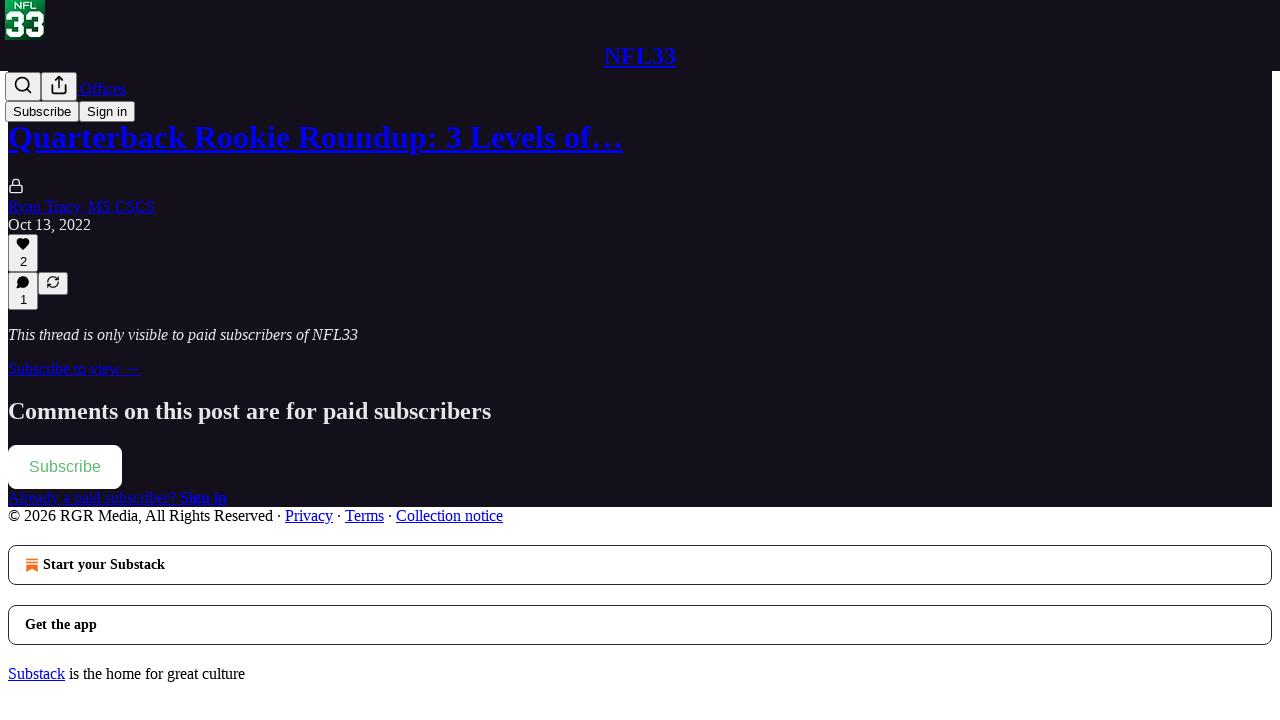

--- FILE ---
content_type: application/javascript
request_url: https://substackcdn.com/bundle/static/js/24779.a99e7f54.js
body_size: 3039
content:
"use strict";(self.webpackChunksubstack=self.webpackChunksubstack||[]).push([["24779"],{43145:function(t,e,n){n.d(e,{Dr:()=>y,T6:()=>v});var i=n(69277),r=n(70408),a=n(32641),l=n(4006),o=n(81801),c=n(32485),u=n.n(c),s=n(17402),d=n(89490),m=n(35369),p=n(33397),_=n(88206),g=n(63136),h=n(11510),f=n(76722);let y=(0,s.forwardRef)(function(t,e){var{priority:n="primary",className:c,leading:d,trailing:g,children:y,href:x,download:D,disabled:Y,onClick:F,closeMenu:C,backgroundColor:I}=t,w=(0,a._)(t,["priority","className","leading","trailing","children","href","download","disabled","onClick","closeMenu","backgroundColor"]);let N=x?"a":m.Nm,{close:U}=(0,p.K)(),S=(0,h.Iu)();return(0,l.Y)(o.W.Item,{children:(0,l.FD)(N,(0,r._)((0,i._)({},w),{className:u()(f.A.item,f.A["priority_".concat(n)],S&&f.A.mobile,Y&&f.A.disabled,c),style:(0,i._)({"--padding-x":S?"".concat(_.Ri.mobile,"px"):"".concat(_.Ri.desktop,"px"),"--padding-y":S?"".concat(_.YW.mobile,"px"):"".concat(_.YW.desktop,"px"),"--min-height":S?"".concat(_.vo.mobile,"px"):"".concat(_.vo.desktop,"px")},I?{background:I}:{}),resetCss:!0,onClick:t=>{Y||(F&&F(t),!t.defaultPrevented&&(U?U():C&&C()))},href:Y?"javascript:void(0)":x,download:D,ref:e,children:[d&&(0,l.Y)(v,{children:(0,s.cloneElement)(d,{size:_.gy})}),(0,l.Y)(b,{priority:n,children:y}),g&&(0,l.Y)(v,{children:(0,s.cloneElement)(g,{size:_.gy})})]}))})});function b(t){let{priority:e,children:n}=t;return(0,l.Y)(g.EY.B4,{color:"destructive"===e?"error":"accent"===e?"accent":e,weight:"medium",align:"left",flex:"grow",children:n})}(0,d.I4)({width:_.gy,height:_.gy});let v=(0,d.I4)({display:"flex",flex:"auto",width:24,height:24,alignItems:"center",justifyContent:"center"})},66511:function(t,e,n){n.d(e,{k6:()=>s,fN:()=>u,m_:()=>m,Sr:()=>d});var i=n(4006),r=n(38146),a=n(17402),l=n(49978),o=n(3011),c=n(53168);let u=500,s=8,d=320;function m(t){let{children:e,text:n,title:m,imageUrl:p,leading:_,trailing:g,side:h,disabled:f,delayEnter:y=u}=t,[b,v]=(0,a.useState)(!1),x=(0,o.a)()?a.Fragment:o.B;return f?(0,i.Y)(i.FK,{children:e}):(0,i.Y)(x,{children:(0,i.FD)(r.bL,{delayDuration:y,open:b,onOpenChange:v,children:[(0,i.Y)(r.l9,{asChild:!0,children:(0,i.Y)("span",{children:e})}),(0,i.Y)(r.ZL,{children:(0,i.Y)(r.UC,{side:h,sideOffset:s,collisionPadding:s,className:"content-t9D9VH",style:{maxWidth:d,zIndex:c.QW,"--offset":"".concat(s,"px")},children:(0,i.Y)(l.c,{text:n,title:m,imageUrl:p,leading:_,trailing:g})})})]})})}},49978:function(t,e,n){n.d(e,{c:()=>_});var i=n(4006),r=n(17402),a=n(23623),l=n(78649),o=n(33764),c=n(89490),u=n(76977),s=n(63136),d=n(66511),m=n(53168);let p={title:"title-V6r8cy",imageContainer:"imageContainer-UzIosZ",endcapContainer:"endcapContainer-E0pGpX"};function _(t){let{leading:e,trailing:n,text:c,title:u,imageUrl:d,children:m}=t,_=c&&!u&&!d;return(0,i.Y)(a.a,{children:(0,i.Y)(l.Q,{children:(0,i.Y)(b,{children:(0,i.FD)(g,{textOnly:!!_,children:[d&&(0,i.Y)(y,{children:(0,i.Y)(o.o,{src:d,maxWidth:296,useRetinaSizing:!0,imageIsFixedWidth:!0})}),(0,i.FD)(f,{hasTitle:!!u,children:[e&&(0,i.Y)(h,{children:e}),(0,i.FD)(v,{children:[u&&(0,i.Y)(s.EY.B4,{weight:"medium",color:"primary",className:p.title,children:u}),(0,i.Y)(s.EY.B4,{color:"primary",opacity:80,lineHeight:16,children:"string"==typeof c?c.split("\n").map((t,e)=>(0,i.FD)(r.Fragment,{children:[e>0&&(0,i.Y)("br",{}),t]},e)):c}),m]}),n&&(0,i.Y)(h,{children:n})]})]})})})})}function g(t){let{textOnly:e,children:n}=t;return(0,i.Y)(u.VP,{alignItems:"center",paddingY:e?6:12,paddingX:e?8:12,gap:8,children:n})}function h(t){let{children:e}=t;return(0,i.Y)(u.fI,{alignItems:"center",justifyContent:"center",className:p.endcapContainer,flex:"auto",gap:8,children:e})}function f(t){let{hasTitle:e,children:n}=t;return(0,i.Y)(u.fI,{alignItems:e?"start":"center",gap:8,children:n})}function y(t){let{children:e}=t;return(0,i.Y)(u.VP,{border:"detail",radius:"sm",className:p.imageContainer,overflow:"hidden",children:e})}function b(t){let{children:e}=t;return(0,i.Y)(c.az,{className:p.content,style:{maxWidth:d.Sr,zIndex:m.QW,"--offset":"".concat(d.k6,"px")},radius:"sm",shadow:"md",border:"detail",bg:"primary",children:e})}let v=(0,c.I4)({display:"flex",direction:"column",gap:2})},3011:function(t,e,n){n.d(e,{B:()=>u,a:()=>c});var i=n(4006),r=n(38146),a=n(17402),l=n(66511);let o=(0,a.createContext)(!1);function c(){return(0,a.useContext)(o)}function u(t){let{children:e}=t;return(0,i.Y)(r.Kq,{delayDuration:l.fN,skipDelayDuration:300,children:(0,i.Y)(o.Provider,{value:!0,children:e})})}},67140:function(t,e,n){n.d(e,{V:()=>o});var i=n(69843),r=n.n(i),a=n(82776);let l=["currency","currency-truncated","dollar","dollar-truncated"],o=function(t,e){let n=arguments.length>2&&void 0!==arguments[2]?arguments[2]:"USD",i=arguments.length>3?arguments[3]:void 0,o=arguments.length>4?arguments[4]:void 0,c=r()(t)||!isFinite(t)||0===t,u=l.includes(e),s=t?u&&i?t/100:t:0,d=1>Math.abs(s),m=.01>Math.abs(s);if(c)return"-";switch(e){case"number":return new Intl.NumberFormat(o,{maximumFractionDigits:2,maximumSignificantDigits:d?2:void 0}).format(s);case"percent":return new Intl.NumberFormat(o,{style:"percent",maximumFractionDigits:2,maximumSignificantDigits:m?2:void 0}).format(s);case"dollar":return new Intl.NumberFormat(o,{style:"currency",currency:"USD",minimumFractionDigits:2*!!d,maximumFractionDigits:2}).format(s);case"currency":{let e=new Intl.NumberFormat(o,{style:"currency",currency:n,minimumFractionDigits:2*!!d,maximumFractionDigits:2});return i?(0,a.centsToPriceString)(t,n):e.format(s)}case"number-truncated":return new Intl.NumberFormat(o,{notation:"compact",compactDisplay:"short",maximumSignificantDigits:d?2:3}).format(s).toUpperCase();case"dollar-truncated":return new Intl.NumberFormat(o,{style:"currency",currency:"USD",notation:"compact",compactDisplay:"short",minimumFractionDigits:d?2:void 0,maximumFractionDigits:2,maximumSignificantDigits:d?void 0:3}).format(s).toUpperCase();case"currency-truncated":return new Intl.NumberFormat(o,{style:"currency",currency:n,notation:"compact",compactDisplay:"short",minimumFractionDigits:d?2:void 0,maximumFractionDigits:2,maximumSignificantDigits:d?void 0:3}).format(s).toUpperCase();case"duration":{let e=t<0,n=e?Math.ceil(t/1e3):Math.floor(t/1e3),i=e?Math.ceil(n/3600):Math.floor(n/3600),r=e?Math.ceil(n%3600/60):Math.floor(n%3600/60),a=n%60,l=new Intl.NumberFormat(o,{style:"unit",unit:"hour",unitDisplay:"narrow"}),c=new Intl.NumberFormat(o,{style:"unit",unit:"minute",unitDisplay:"narrow"}),u=new Intl.NumberFormat(o,{style:"unit",unit:"second",unitDisplay:"narrow"});if(Math.abs(i)>0)return"".concat(l.format(i).toUpperCase(),"\n        ").concat(Math.abs(r)>0?" ".concat(c.format(r).toUpperCase()):"","\n        ").concat(Math.abs(a)>0?" ".concat(u.format(a).toUpperCase()):"");if(Math.abs(r)>0)return"".concat(c.format(r).toUpperCase(),"\n        ").concat(Math.abs(a)>0?" ".concat(u.format(a).toUpperCase()):"");return"".concat(u.format(a).toUpperCase())}default:return"-"}}},11510:function(t,e,n){n.d(e,{Iu:()=>l});var i=n(17402),r=n(17988);n(68349);var a=n(98949);function l(){let t=(0,r.useMediaQuery)({maxWidth:650}),[e,n]=(0,i.useState)(!1);return(0,i.useLayoutEffect)(()=>{n((0,a.Fr)())},[]),e||t}},46009:function(t,e,n){n.d(e,{j_:()=>c,lL:()=>o});var i=n(69277),r=n(70408),a=n(39318),l=n(49807);n(82776);let o=t=>{var e,n,o,c,u,s,d,m,p,_,g,h;let{fallbackToLogosInsteadOfGenericArt:f,pub:y,section:b}=t,v=null==b?void 0:b.podcastSettings,x=null!=(n=null!=(e=null==v?void 0:v.podcast_title)?e:null==b?void 0:b.name)?n:null,D=null!=(c=null!=(o=null==v?void 0:v.podcast_description)?o:null==b?void 0:b.description)?c:null,Y=null!=(u=null==v?void 0:v.itunes_podcast_primary_category)?u:null,F=null!=(s=null==v?void 0:v.itunes_podcast_primary_subcategory)?s:null,C=null!=(d=null==v?void 0:v.itunes_podcast_secondary_category)?d:null,I=null!=(m=null==v?void 0:v.itunes_podcast_secondary_subcategory)?m:null,w=(null==v?void 0:v.itunes_explicit)||!1,N=(null==v?void 0:v.podcast_art_url)||(0,a.r$1)(),U=!(null==v?void 0:v.podcast_art_url)||(0,l.ScI)(v.podcast_art_url),S=(null==v?void 0:v.paid_podcast_episode_art_url)||null,k=(null==v?void 0:v.podcast_byline)||y.podcast_byline||y.author_name||"",M=null!=(_=null!=(p=null==v?void 0:v.language)?p:y.podcast_language)?_:"",W=!!v&&!!v.podcast_feed_url,E=W?v.podcast_feed_url:(0,a.mWT)({pub:(0,r._)((0,i._)({},y),{section:b})}),z=y.hide_podcast_from_pub_listings;return{title:x,description:D,primaryCategory:Y,primarySubcategory:F,secondaryCategory:C,secondarySubcategory:I,isExplicit:w,artUrl:U&&f?null!=(h=null!=(g=b.logo_url)?g:y.logo_url)?h:"":N,byline:k,language:M,isRedirected:W,podcastRssUrl:E,paidEpisodeArtUrl:S,hidePodcastFromPubListings:z}},c=t=>{var e,n,r,o;let{fallbackToLogosInsteadOfGenericArt:c,pub:u}=t,s=u.podcast_title||u.name,d=u.podcast_description||u.hero_text,m=u.itunes_podcast_primary_category,p=u.itunes_podcast_primary_subcategory,_=u.itunes_podcast_secondary_category,g=u.itunes_podcast_secondary_subcategory,h=null!=(e=u.itunes_explicit)&&e,f=u.podcast_art_url||(0,a.r$1)(),y=!u.podcast_art_url||(0,l.ScI)(u.podcast_art_url),b=u.podcast_byline||u.author_name,v=null!=(n=u.podcast_language)?n:"",x=!!u.show_pub_podcast_tab,D=!!u.podcast_feed_url,Y=(0,i._)({},u);delete Y.section;let F=D?u.podcast_feed_url:(0,a.mWT)({pub:Y}),C=u.hide_podcast_from_pub_listings;return{title:s,description:d,primaryCategory:m,primarySubcategory:p,secondaryCategory:_,secondarySubcategory:g,isExplicit:h,artUrl:y&&c?null!=(r=u.logo_url)?r:"":f,byline:b,language:v,isRedirected:D,podcastRssUrl:F,showPodcastTab:x,paidEpisodeArtUrl:null!=(o=u.paid_podcast_episode_art_url)?o:null,hidePodcastFromPubListings:C}}}}]);

--- FILE ---
content_type: application/javascript
request_url: https://substackcdn.com/bundle/static/js/90240.5c198a23.js
body_size: 3156
content:
"use strict";(self.webpackChunksubstack=self.webpackChunksubstack||[]).push([["90240"],{78340:function(e,i,t){t.d(i,{A:()=>n});let n={buttonBase:"buttonBase-GK1x3M",buttonText:"buttonText-X0uSmG",grow:"grow-R0h_fk",size_xs:"size_xs-Q62jAa",sizeXs:"size_xs-Q62jAa",size_sm:"size_sm-G3LciD",sizeSm:"size_sm-G3LciD",size_md:"size_md-gCDS3o",sizeMd:"size_md-gCDS3o",size_lg:"size_lg-A_bUNK",sizeLg:"size_lg-A_bUNK",rounded:"rounded-SYxRdz",buttonStyle:"buttonStyle-r7yGCK",priority_primary:"priority_primary-RfbeYt",priorityPrimary:"priority_primary-RfbeYt","priority_primary-mono":"priority_primary-mono-P_CW5x",priorityPrimaryMono:"priority_primary-mono-P_CW5x",priority_destructive:"priority_destructive-NKsm9Q",priorityDestructive:"priority_destructive-NKsm9Q","priority_secondary-destructive":"priority_secondary-destructive-xg9221",prioritySecondaryDestructive:"priority_secondary-destructive-xg9221",loading:"loading-ddiesl",priority_secondary:"priority_secondary-S63h9o",prioritySecondary:"priority_secondary-S63h9o","priority_secondary-accent":"priority_secondary-accent-WwlIuq",prioritySecondaryAccent:"priority_secondary-accent-WwlIuq","priority_secondary-outline":"priority_secondary-outline-MgyjoK",prioritySecondaryOutline:"priority_secondary-outline-MgyjoK",priority_tertiary:"priority_tertiary-rlke8z",priorityTertiary:"priority_tertiary-rlke8z","priority_tertiary-accent":"priority_tertiary-accent-_S602l",priorityTertiaryAccent:"priority_tertiary-accent-_S602l",priority_quaternary:"priority_quaternary-kpMibu",priorityQuaternary:"priority_quaternary-kpMibu",media:"media-XfKJl4",textButton:"textButton-CeUBxU",iconButtonBase:"iconButtonBase-dJGHgN buttonBase-GK1x3M",iconButton:"iconButton-mq_Et5 iconButtonBase-dJGHgN buttonBase-GK1x3M",buttonSpinner:"buttonSpinner-GMiUY5"}},2797:function(e,i,t){t.d(i,{$j:()=>y,Tu:()=>d,Zi:()=>s,oo:()=>u});var n=t(12215),r=t(68349),o=t(96400),a=t(91392),l=t(39318);if(!/^(47582|71806)$/.test(t.j))var c=t(9036);async function s(e){var i;(null==(i=window._preloads)?void 0:i.language)&&void 0===window._preloads.customPublicationThemePreviewId&&o.ri.indexOf(window._preloads.language)>-1&&"function"==typeof fetch&&await fetch("/api/v1/i18n/translations?language=".concat(e),{method:"GET"}).then(e=>e.json()).then(i=>{o.TH.l(e,i)}).catch(()=>{})}function d(){let e=(0,c.m)(window.location.href);if(!e.token&&!e.lli||!window.history.replaceState)return;e.token&&!e.pt&&delete e.token,delete e.lli;let i="".concat((0,l.yRP)(window.location.pathname,e)).concat(window.location.hash);window.history.replaceState({},document.title,i)}function u(){if("object"==typeof window._analyticsConfig&&null!==window._analyticsConfig&&!window._analyticsConfig.anonymousId){let e;try{let i=n.get(a.FI.ANONYMOUS_ID);i&&(e=JSON.parse(i))}catch(e){}e||(e=(0,r.QT)(),n.set(a.FI.ANONYMOUS_ID,JSON.stringify(e),{expires:365})),window._analyticsConfig.anonymousId=e}}function y(){var e,i;!(null==(e=console)?void 0:e.log)||window.location.hostname.includes(".localhost")||window.location.pathname.startsWith("/embed")||window.location.pathname.startsWith("/visited-surface-frame")||null!=(i=window._preloads.user)&&i.is_global_admin||console.log("%c\n░░░░░░░░░░░░░░░░░░░░░░░░░░░░░░░░░░░░░░░░░░░░░░░░░░░░░░░░░░░░░░░░\n░░░░░░░░░░░░░░░░░░░░░░░░░░░░░░░░░░░░░░░░░░░░░░░░░░░░░░░░░░░░░░░░\n░░░░░░░░░░░░░░░░░░░░░░ SUBSTACK WANTS YOU ░░░░░░░░░░░░░░░░░░░░░░\n░░░░░░░░░░░░░░░░░░░░░░░░░░░░░░░░░░░░░░░░░░░░░░░░░░░░░░░░░░░░░░░░\n░░░░░░░░░░░░░░░░░░░░░░░░░░░░░░░░░░░░░░░░░░░░░░░░░░░░░░░░░░░░░░░░\n░░░░░░░░░░░░░░░▓▓▓▓▓▓▓▓▓▓▓▓▓▓▓▓▓▓▓▓▓▓▓▓▓▓▓▓▓▓▓▓▓▓░░░░░░░░░░░░░░░\n░░░░░░░░░░░░░░░▓▓▓▓▓▓▓▓▓▓▓▓▓▓▓▓▓▓▓▓▓▓▓▓▓▓▓▓▓▓▓▓▓▓░░░░░░░░░░░░░░░\n░░░░░░░░░░░░░░░░░░░░░░░░░░░░░░░░░░░░░░░░░░░░░░░░░░░░░░░░░░░░░░░░\n░░░░░░░░░░░░░░░▓▓▓▓▓▓▓▓▓▓▓▓▓▓▓▓▓▓▓▓▓▓▓▓▓▓▓▓▓▓▓▓▓▓░░░░░░░░░░░░░░░\n░░░░░░░░░░░░░░░▓▓▓▓▓▓▓▓▓▓▓▓▓▓▓▓▓▓▓▓▓▓▓▓▓▓▓▓▓▓▓▓▓▓░░░░░░░░░░░░░░░\n░░░░░░░░░░░░░░░░░░░░░░░░░░░░░░░░░░░░░░░░░░░░░░░░░░░░░░░░░░░░░░░░\n░░░░░░░░░░░░░░░▓▓▓▓▓▓▓▓▓▓▓▓▓▓▓▓▓▓▓▓▓▓▓▓▓▓▓▓▓▓▓▓▓▓░░░░░░░░░░░░░░░\n░░░░░░░░░░░░░░░▓▓▓▓▓▓▓▓▓▓▓▓▓▓▓▓▓▓▓▓▓▓▓▓▓▓▓▓▓▓▓▓▓▓░░░░░░░░░░░░░░░\n░░░░░░░░░░░░░░░▓▓▓▓▓▓▓▓▓▓▓▓▓▓▓▓▓▓▓▓▓▓▓▓▓▓▓▓▓▓▓▓▓▓░░░░░░░░░░░░░░░\n░░░░░░░░░░░░░░░▓▓▓▓▓▓▓▓▓▓▓▓▓▓▓▓▓▓▓▓▓▓▓▓▓▓▓▓▓▓▓▓▓▓░░░░░░░░░░░░░░░\n░░░░░░░░░░░░░░░▓▓▓▓▓▓▓▓▓▓▓▓▓▓▓▓▓▓▓▓▓▓▓▓▓▓▓▓▓▓▓▓▓▓░░░░░░░░░░░░░░░\n░░░░░░░░░░░░░░░▓▓▓▓▓▓▓▓▓▓▓▓▓▓▓▓▓▓▓▓▓▓▓▓▓▓▓▓▓▓▓▓▓▓░░░░░░░░░░░░░░░\n░░░░░░░░░░░░░░░▓▓▓▓▓▓▓▓▓▓▓▓▓▓▓▒▒▒▒▓▓▓▓▓▓▓▓▓▓▓▓▓▓▓░░░░░░░░░░░░░░░\n░░░░░░░░░░░░░░░▓▓▓▓▓▓▓▓▓▓▓▓▒░░░░░░░░▒▓▓▓▓▓▓▓▓▓▓▓▓░░░░░░░░░░░░░░░\n░░░░░░░░░░░░░░░▓▓▓▓▓▓▓▓▒▒░░░░░░░░░░░░░░▒▒▓▓▓▓▓▓▓▓░░░░░░░░░░░░░░░\n░░░░░░░░░░░░░░░▓▓▓▓▓▒░░░░░░░░░░░░░░░░░░░░░░▒▓▓▓▓▓░░░░░░░░░░░░░░░\n░░░░░░░░░░░░░░░▓▒░░░░░░░░░░░░░░░░░░░░░░░░░░░░░░▒▓░░░░░░░░░░░░░░░\n░░░░░░░░░░░░░░░░░░░░░░░░░░░░░░░░░░░░░░░░░░░░░░░░░░░░░░░░░░░░░░░░\n░░░░░░░░░░░░░░░░░░░░░░░░░░░░░░░░░░░░░░░░░░░░░░░░░░░░░░░░░░░░░░░░\n░░░░░░░░░░ TO BUILD A NEW ECONOMIC ENGINE FOR CULTURE ░░░░░░░░░░\n░░░░░░░░░░░░░░░░░░░░░░░░░░░░░░░░░░░░░░░░░░░░░░░░░░░░░░░░░░░░░░░░\n░░░░░░░░░░░░░░░░░░░░░░░░░░░░░░░░░░░░░░░░░░░░░░░░░░░░░░░░░░░░░░░░\n                   https://substack.com/jobs\n","font-family:monospace")}t(20363)},80988:function(e,i,t){t.d(i,{a:()=>m,k:()=>h});var n=t(4006),r=t(35426),o=t(38390),a=t(17402),l=t(89490),c=t(90460),s=t(10996),d=t(45346),u=t(48028),y=t(55734),p=t(11510),f=t(53168),_=t(57241);function m(e){let{isOpen:i,onOpen:t=()=>void 0,onClose:l=()=>void 0,children:f,width:_=440,className:m,initialFocus:g,fullscreenMobile:v,disableCloseOnBackdropClick:w=!1,renderOverReactLaagPortal:b=!1,testId:A="modal",style:k}=e,N=(0,p.Iu)(),C=(0,a.useRef)(i);(0,c.h)(i),(0,a.useEffect)(()=>{i&&!C.current&&(null==t||t()),C.current=i},[i,t]);let I=N&&!v?y.r:y.p;return(0,n.Y)(o.bL,{open:i,onOpenChange:e=>{e||null==l||l()},children:(0,n.Y)(o.ZL,{forceMount:!0,children:(0,n.Y)(r.e.Root,{show:i,children:(0,n.FD)(h,{renderOverReactLaagPortal:b,children:[(0,n.Y)(d.B,{children:(0,n.Y)(d.k,{onClose:l,disableCloseOnBackdropClick:w})}),(0,n.Y)(s.e$,{children:(0,n.Y)(I,{children:(0,n.Y)(u.I,{onClose:l,fullscreenMobile:v,width:_,className:m,initialFocus:g,disableCloseOnBackdropClick:w,testId:A,style:k,children:f})},N?"mobile":"desktop")})]})})})})}function h(e){let{children:i,renderOverReactLaagPortal:t}=e;return(0,n.Y)(l.az,{className:_.A.layout,style:{zIndex:t?f.Up+1:f.Up},children:i})}},45346:function(e,i,t){t.d(i,{B:()=>c,k:()=>l});var n=t(4006),r=t(35426),o=t(38390);t(17402);var a=t(55739);function l(e){let{onClose:i,disableCloseOnBackdropClick:t}=e;return(0,n.Y)(o.hJ,{forceMount:!0,className:a.A.backdrop,onClick:()=>{t||i()}})}function c(e){let{children:i}=e;return(0,n.Y)(r.e.Child,{enter:a.A.transition,enterFrom:a.A.from,enterTo:a.A.to,leave:a.A.transition,leaveFrom:a.A.to,leaveTo:a.A.from,children:i})}},81929:function(e,i,t){t.d(i,{Jq:()=>b,Oi:()=>g,Te:()=>k,vw:()=>w});var n=t(69277),r=t(70408),o=t(32641),a=t(4006),l=t(32485),c=t.n(l);if(90887==t.j)var s=t(6632);if(90887==t.j)var d=t(43241);var u=t(17402),y=t(89490),p=t(35369),f=t(76977),_=t(63136),m=t(67140),h=t(62614);let g=/^(13195|47582|78893|89623)$/.test(t.j)?null:{size:14,strokeWidth:2.5},v={display:"flex",height:20,paddingX:6,paddingY:2,gap:4,font:"text",fontSize:11,fontWeight:"medium",alignItems:"center"},w=(0,u.forwardRef)((e,i)=>{var{className:t,theme:l="default",priority:s="secondary",leading:d,trailing:u,children:_,fillIcon:m,radius:g="xs",onClick:w,href:b}=e,A=(0,o._)(e,["className","theme","priority","leading","trailing","children","fillIcon","radius","onClick","href"]);let k=void 0!==w||void 0!==b;return(0,a.FD)(p.Nm,(0,r._)((0,n._)({},v,A),{className:c()(t,function(e){let{theme:i="default",priority:t="secondary",clickable:o,radius:a="xs"}=e;return c()(h.A.tag,h.A["theme_".concat(i)],h.A["priority_".concat(t)],o&&h.A.clickable,(0,y.iF)((0,r._)((0,n._)({},v),{cursor:o?"pointer":"inherit",radius:a})))}({theme:l,priority:s,clickable:k,radius:g})),onClick:w,href:b,ref:i,tabIndex:k?0:-1,children:[d&&(0,a.Y)(f.pT,{className:c()(h.A.leading,m&&h.A.fillIcon),alignItems:"center",children:d}),_,u&&(0,a.Y)(f.pT,{className:c()(h.A.trailing,m&&h.A.fillIcon),alignItems:"center",children:u})]}))}),b=(0,u.forwardRef)((e,i)=>{var{className:t,priority:l="primary",leading:s,trailing:d,children:u,fillIcon:y,radius:m="xs",onClick:g,href:w,title:b}=e,A=(0,o._)(e,["className","priority","leading","trailing","children","fillIcon","radius","onClick","href","title"]);let k=void 0!==g||void 0!==w;return(0,a.FD)(p.Nm,(0,r._)((0,n._)((0,r._)((0,n._)({},A),{className:c()(t,h.A.tag,h.A.media,h.A["priority_".concat(l)],k&&h.A.clickable),onClick:g,href:w,ref:i,radius:m,cursor:k?"pointer":"inherit",tabIndex:k?0:-1,minWidth:0,title:null!=b?b:void 0}),v),{children:[s&&(0,a.Y)(f.pT,{className:c()(h.A.leading,y&&h.A.fillIcon),alignItems:"center",children:s}),(0,a.Y)(_.EY,{ellipsis:!0,children:u}),d&&(0,a.Y)(f.pT,{className:c()(h.A.trailing,y&&h.A.fillIcon),alignItems:"center",children:d})]}))});b.displayName="MediaTag";let A=90887==t.j?{color:"var(--color-fg-secondary)"}:null;function k(e){let{value:i,format:t,currency:r,currencyIsMinorUnits:o,suffix:l}=e;if(!i&&0!==i)return null;let c=i>0,u=i<0;if(!c&&!u)return null;let y=(0,m.V)(i,t,r,o),p=c?(0,a.Y)(s.A,(0,n._)({},g)):(0,a.Y)(d.A,(0,n._)({},g,A));return(0,a.Y)(w,{theme:c?"success":"default",priority:"secondary",leading:p,children:(0,a.FD)(_.KQ,{color:c?void 0:"secondary",children:[y," ",l]})})}},90460:function(e,i,t){t.d(i,{h:()=>r});var n=t(17402);let r=e=>{(0,n.useEffect)(()=>{if(e){let e=setTimeout(()=>{document.body.style.pointerEvents=""},0);return()=>clearTimeout(e)}document.body.style.pointerEvents="auto"},[e])}},59167:function(e,i,t){t.d(i,{h:()=>o,x:()=>a});var n=t(16291);function r(e){var i;let t=[e.is_primary,(null==(i=e.publication)?void 0:i.author_id)===e.user_id,"admin"===e.role,"contributor"===e.role].map(e=>e?"0":"1").join("");return"".concat(t,"-").concat((0,n.A)(e.created_at).valueOf())}function o(e){return e.slice(0).sort((e,i)=>r(e)>r(i)?1:-1)}function a(e){let{ineligibilityReasons:i,isSelfOrGlobalAdmin:t}=e,n=!0;for(let e of i)switch(e){case"not_member_of_pub":return!1;case"not_primary_pub":case"primary_user_of_other_pub":n=n&&t}return n}},53168:function(e,i,t){t.d(i,{AG:()=>c,GJ:()=>o,QW:()=>a,Up:()=>l,eQ:()=>n,iC:()=>r});let n=1003,r=1002,o=1001,a=1e3,l=999,c=998}}]);

--- FILE ---
content_type: application/javascript; charset=UTF-8
request_url: https://nfl33.substack.com/cdn-cgi/challenge-platform/h/b/scripts/jsd/d251aa49a8a3/main.js?
body_size: 9030
content:
window._cf_chl_opt={AKGCx8:'b'};~function(T6,WF,WB,Wy,WX,Wh,WV,WK,WJ,T1){T6=a,function(P,W,Ty,T5,T,E){for(Ty={P:173,W:345,T:140,E:220,O:354,k:294,m:298,b:143,N:167,M:169},T5=a,T=P();!![];)try{if(E=parseInt(T5(Ty.P))/1+-parseInt(T5(Ty.W))/2+-parseInt(T5(Ty.T))/3*(parseInt(T5(Ty.E))/4)+parseInt(T5(Ty.O))/5*(parseInt(T5(Ty.k))/6)+-parseInt(T5(Ty.m))/7+-parseInt(T5(Ty.b))/8+parseInt(T5(Ty.N))/9*(parseInt(T5(Ty.M))/10),W===E)break;else T.push(T.shift())}catch(O){T.push(T.shift())}}(Z,459040),WF=this||self,WB=WF[T6(158)],Wy={},Wy[T6(356)]='o',Wy[T6(165)]='s',Wy[T6(329)]='u',Wy[T6(310)]='z',Wy[T6(277)]='n',Wy[T6(346)]='I',Wy[T6(236)]='b',WX=Wy,WF[T6(161)]=function(P,W,T,E,E7,E6,E5,E4,TZ,O,M,x,A,H,G,j,C){if(E7={P:251,W:309,T:154,E:255,O:293,k:154,m:255,b:170,N:249,M:243,x:175,A:319,H:137,f:176,G:332,j:185,L:290,C:230,i:148,Q:238,g:190,R:322,d:204,e:322,n:235,c:311,I:194},E6={P:301,W:214,T:130},E5={P:273,W:199,T:137,E:230,O:152,k:204},E4={P:222,W:331,T:348,E:195},TZ=T6,O={'SKQlU':function(L,C){return L<C},'FrHEX':function(L,C){return L===C},'aqtAD':function(L,C){return L+C},'OllhK':TZ(E7.P),'WmljX':function(L,C){return L(C)},'SCgEi':function(L){return L()},'KAZHX':function(L,C,i){return L(C,i)},'myDGv':function(L,C,i,Q){return L(C,i,Q)},'UXjHb':function(L,C){return L(C)},'RnvXF':TZ(E7.W),'GfAXl':function(L,C){return L+C},'jCMVh':function(L,C){return L+C},'OEBAV':function(L,C,i){return L(C,i)}},W===null||void 0===W)return E;for(M=Wv(W),P[TZ(E7.T)][TZ(E7.E)]&&(M=M[TZ(E7.O)](P[TZ(E7.k)][TZ(E7.m)](W))),M=P[TZ(E7.b)][TZ(E7.N)]&&P[TZ(E7.M)]?P[TZ(E7.b)][TZ(E7.N)](new P[(TZ(E7.M))](M)):function(L,Tt,C){for(Tt=TZ,L[Tt(E5.P)](),C=0;O[Tt(E5.W)](C,L[Tt(E5.T)]);O[Tt(E5.E)](L[C],L[C+1])?L[Tt(E5.O)](O[Tt(E5.k)](C,1),1):C+=1);return L}(M),x='nAsAaAb'.split('A'),x=x[TZ(E7.x)][TZ(E7.A)](x),A=0;A<M[TZ(E7.H)];H=M[A],G=O[TZ(E7.f)](WU,P,W,H),O[TZ(E7.G)](x,G)?O[TZ(E7.j)]!==TZ(E7.L)?(j=O[TZ(E7.C)]('s',G)&&!P[TZ(E7.i)](W[H]),O[TZ(E7.C)](TZ(E7.Q),O[TZ(E7.g)](T,H))?O[TZ(E7.R)](N,O[TZ(E7.d)](T,H),G):j||O[TZ(E7.e)](N,O[TZ(E7.n)](T,H),W[H])):(C=G(),O[TZ(E7.e)](P,C.r,function(i,TP){TP=TZ,typeof H===O[TP(E6.P)]&&O[TP(E6.W)](j,i),O[TP(E6.T)](G)}),C.e&&H(TZ(E7.c),C.e)):O[TZ(E7.I)](N,T+H,G),A++);return E;function N(L,C,Ta){Ta=TZ,Object[Ta(E4.P)][Ta(E4.W)][Ta(E4.T)](E,C)||(E[C]=[]),E[C][Ta(E4.E)](L)}},Wh=T6(171)[T6(211)](';'),WV=Wh[T6(175)][T6(319)](Wh),WF[T6(228)]=function(P,W,EP,Et,TW,T,E,O,k,m){for(EP={P:181,W:287,T:219,E:137,O:261,k:341,m:327,b:195,N:132},Et={P:181,W:260,T:108,E:193,O:300},TW=T6,T={'Emsjg':TW(EP.P),'dpILL':function(N,M){return N<M},'ohWRw':function(N,M){return N===M},'FgxZe':function(N,M){return N(M)}},E=Object[TW(EP.W)](W),O=0;T[TW(EP.T)](O,E[TW(EP.E)]);O++)if(k=E[O],'f'===k&&(k='N'),P[k]){for(m=0;m<W[E[O]][TW(EP.E)];T[TW(EP.O)](-1,P[k][TW(EP.k)](W[E[O]][m]))&&(T[TW(EP.m)](WV,W[E[O]][m])||P[k][TW(EP.b)]('o.'+W[E[O]][m])),m++);}else P[k]=W[E[O]][TW(EP.N)](function(N,TT,M,A){return(TT=TW,M={'yqlLz':function(x,A){return x(A)}},TT(Et.P)===T[TT(Et.W)])?'o.'+N:(A=E[TT(Et.T)],O[TT(Et.E)](+M[TT(Et.O)](k,A.t)))})},WK=function(O3,O2,O1,Eu,ES,Eo,TO,W,T,E,O){return O3={P:134,W:123,T:295,E:141},O2={P:283,W:209,T:211,E:155,O:202,k:347,m:358,b:229,N:213,M:189,x:289,A:110,H:195,f:283,G:324,j:283,L:186,C:289,i:283,Q:268,g:109,R:289,d:196,e:347,n:136,c:144,I:145,F:144,B:283},O1={P:347,W:137},Eu={P:137,W:144,T:222,E:331,O:348,k:222,m:331,b:184,N:221,M:195,x:202,A:184,H:352,f:256,G:195,j:358,L:289,C:286,i:155,Q:276,g:200,R:131,d:129,e:283,n:343,c:180,I:129,F:195,B:283,y:299,X:222,U:348,v:197,h:218,V:256,z:321,K:124,J:195,l:202,Y:184,D:166,s:129,o:283,S:326,Z0:195,Z1:289,Z2:186,Z3:347,Z4:134,Z5:316,Z6:195,Z7:177,Z8:197,Z9:184,ZZ:333,Za:124,Zt:195,ZP:115,ZW:195,ZT:202,ZE:350,ZO:283,Zk:196},ES={P:280,W:120},Eo={P:280,W:144},TO=T6,W={'jClxk':function(k,m){return k>m},'rYvEx':function(k,m){return k<m},'lPFlA':function(k,m){return m==k},'LqHDQ':function(k,m){return k-m},'TVVPJ':function(k,m){return k>m},'TrNZc':function(k,m){return m|k},'ocxsp':function(k,m){return k(m)},'KQHQY':function(k,m){return k(m)},'yJxaw':function(k,m){return k-m},'imVvc':function(k,m){return k-m},'JLecM':function(k,m){return m&k},'YLsoh':function(k,m){return k(m)},'wfRDd':function(k,m){return k<m},'YsrZg':function(k,m){return m|k},'YCWLt':function(k,m){return k==m},'punIB':function(k,m){return k-m},'GOoxb':function(k,m){return k>m},'KxwIX':function(k,m){return k|m},'KTHOR':function(k,m){return k|m},'GantJ':function(k,m){return k<<m},'UfWPV':function(k,m){return k<<m},'ZETgr':function(k,m){return m|k},'WzWbu':function(k,m){return k-m},'AvkfU':function(k,m){return k-m},'VJOYI':function(k,m){return m&k},'CjRKQ':function(k,m){return k==m},'rwSJa':TO(O3.P),'VBvNM':function(k,m){return k(m)},'nibBP':TO(O3.W),'fKdwG':function(k,m){return k*m},'nyEqK':function(k,m){return k(m)},'ojqKJ':function(k,m){return k==m},'PzjvJ':function(k,m){return k(m)},'uOGVB':function(k,m){return k(m)},'DQmDJ':function(k,m){return k!=m},'vjfXT':function(k,m){return k(m)},'gmBel':function(k,m){return m===k},'VDeAG':function(k,m){return k+m}},T=String[TO(O3.T)],E={'h':function(k,Tk,m,b){return Tk=TO,m={},m[Tk(ES.P)]=Tk(ES.W),b=m,k==null?'':E.g(k,6,function(N,Tm){return Tm=Tk,b[Tm(Eo.P)][Tm(Eo.W)](N)})},'g':function(N,M,x,Tb,A,H,G,j,L,C,i,Q,R,I,F,B,y,X){if(Tb=TO,null==N)return'';for(H={},G={},j='',L=2,C=3,i=2,Q=[],R=0,I=0,F=0;F<N[Tb(Eu.P)];F+=1)if(B=N[Tb(Eu.W)](F),Object[Tb(Eu.T)][Tb(Eu.E)][Tb(Eu.O)](H,B)||(H[B]=C++,G[B]=!0),y=j+B,Object[Tb(Eu.k)][Tb(Eu.E)][Tb(Eu.O)](H,y))j=y;else{if(Object[Tb(Eu.k)][Tb(Eu.m)][Tb(Eu.O)](G,j)){if(256>j[Tb(Eu.b)](0)){for(A=0;A<i;R<<=1,I==W[Tb(Eu.N)](M,1)?(I=0,Q[Tb(Eu.M)](W[Tb(Eu.x)](x,R)),R=0):I++,A++);for(X=j[Tb(Eu.A)](0),A=0;8>A;R=W[Tb(Eu.H)](R<<1,W[Tb(Eu.f)](X,1)),I==M-1?(I=0,Q[Tb(Eu.G)](W[Tb(Eu.j)](x,R)),R=0):I++,X>>=1,A++);}else{for(X=1,A=0;W[Tb(Eu.L)](A,i);R=W[Tb(Eu.C)](R<<1.16,X),W[Tb(Eu.i)](I,W[Tb(Eu.Q)](M,1))?(I=0,Q[Tb(Eu.M)](W[Tb(Eu.x)](x,R)),R=0):I++,X=0,A++);for(X=j[Tb(Eu.b)](0),A=0;W[Tb(Eu.g)](16,A);R=W[Tb(Eu.R)](R<<1,1.91&X),W[Tb(Eu.d)](I,M-1)?(I=0,Q[Tb(Eu.G)](x(R)),R=0):I++,X>>=1,A++);}L--,W[Tb(Eu.d)](0,L)&&(L=Math[Tb(Eu.e)](2,i),i++),delete G[j]}else for(X=H[j],A=0;A<i;R=W[Tb(Eu.n)](W[Tb(Eu.c)](R,1),W[Tb(Eu.f)](X,1)),W[Tb(Eu.I)](I,M-1)?(I=0,Q[Tb(Eu.F)](x(R)),R=0):I++,X>>=1,A++);j=(L--,L==0&&(L=Math[Tb(Eu.B)](2,i),i++),H[y]=C++,W[Tb(Eu.y)](String,B))}if(j!==''){if(Object[Tb(Eu.X)][Tb(Eu.m)][Tb(Eu.U)](G,j)){if(256>j[Tb(Eu.A)](0)){for(A=0;A<i;R<<=1,M-1==I?(I=0,Q[Tb(Eu.G)](x(R)),R=0):I++,A++);for(X=j[Tb(Eu.A)](0),A=0;W[Tb(Eu.v)](8,A);R=W[Tb(Eu.h)](R,1)|W[Tb(Eu.V)](X,1),W[Tb(Eu.d)](I,M-1)?(I=0,Q[Tb(Eu.G)](x(R)),R=0):I++,X>>=1,A++);}else{for(X=1,A=0;A<i;R=W[Tb(Eu.z)](R<<1.49,X),I==W[Tb(Eu.K)](M,1)?(I=0,Q[Tb(Eu.J)](W[Tb(Eu.l)](x,R)),R=0):I++,X=0,A++);for(X=j[Tb(Eu.Y)](0),A=0;16>A;R=R<<1.29|X&1,W[Tb(Eu.I)](I,W[Tb(Eu.D)](M,1))?(I=0,Q[Tb(Eu.F)](x(R)),R=0):I++,X>>=1,A++);}L--,W[Tb(Eu.s)](0,L)&&(L=Math[Tb(Eu.o)](2,i),i++),delete G[j]}else for(X=H[j],A=0;A<i;R=X&1|R<<1,I==W[Tb(Eu.S)](M,1)?(I=0,Q[Tb(Eu.Z0)](W[Tb(Eu.j)](x,R)),R=0):I++,X>>=1,A++);L--,L==0&&i++}for(X=2,A=0;W[Tb(Eu.Z1)](A,i);R=R<<1.96|W[Tb(Eu.Z2)](X,1),W[Tb(Eu.Z3)](I,M-1)?(I=0,Q[Tb(Eu.J)](x(R)),R=0):I++,X>>=1,A++);for(;;)if(R<<=1,W[Tb(Eu.i)](I,M-1)){if(Tb(Eu.Z4)===W[Tb(Eu.Z5)]){Q[Tb(Eu.Z6)](W[Tb(Eu.Z7)](x,R));break}else{if(W[Tb(Eu.Z8)](256,ZL[Tb(Eu.Z9)](0))){for(ac=0;W[Tb(Eu.ZZ)](aI,aF);ay<<=1,W[Tb(Eu.I)](aX,W[Tb(Eu.Za)](ar,1))?(aU=0,av[Tb(Eu.Zt)](ah(aV)),az=0):aK++,aB++);for(aJ=al[Tb(Eu.A)](0),aY=0;W[Tb(Eu.ZP)](8,aD);as=W[Tb(Eu.H)](ao<<1,1&aS),au==t0-1?(t1=0,t2[Tb(Eu.ZW)](W[Tb(Eu.y)](t3,t4)),t5=0):t6++,t7>>=1,ap++);}else{for(t8=1,t9=0;tZ<ta;tP=tT|tW<<1,tO-1==tE?(tk=0,tm[Tb(Eu.F)](W[Tb(Eu.ZT)](tb,tN)),tM=0):tx++,tA=0,tt++);for(tH=tf[Tb(Eu.Y)](0),tG=0;16>tj;tq=1&ti|tC<<1,tQ==W[Tb(Eu.ZE)](tw,1)?(tg=0,tR[Tb(Eu.M)](W[Tb(Eu.ZT)](td,te)),tn=0):tc++,tI>>=1,tL++);}ai--,aQ==0&&(aw=ag[Tb(Eu.ZO)](2,aR),ad++),delete ae[an]}}else I++;return Q[Tb(Eu.Zk)]('')},'j':function(k,O0,TN){return O0={P:184},TN=TO,W[TN(O1.P)](null,k)?'':''==k?null:E.i(k[TN(O1.W)],32768,function(m,TM){return TM=TN,k[TM(O0.P)](m)})},'i':function(N,M,x,Tx,A,H,G,j,L,C,i,Q,R,I,F,B,V,y,X,U){for(Tx=TO,A=[],H=4,G=4,j=3,L=[],Q=x(0),R=M,I=1,C=0;3>C;A[C]=C,C+=1);for(F=0,B=Math[Tx(O2.P)](2,2),i=1;i!=B;)for(y=W[Tx(O2.W)][Tx(O2.T)]('|'),X=0;!![];){switch(y[X++]){case'0':W[Tx(O2.E)](0,R)&&(R=M,Q=W[Tx(O2.O)](x,I++));continue;case'1':F|=(0<U?1:0)*i;continue;case'2':i<<=1;continue;case'3':R>>=1;continue;case'4':U=Q&R;continue}break}switch(F){case 0:for(F=0,B=Math[Tx(O2.P)](2,8),i=1;i!=B;U=R&Q,R>>=1,W[Tx(O2.k)](0,R)&&(R=M,Q=W[Tx(O2.m)](x,I++)),F|=W[Tx(O2.b)](0<U?1:0,i),i<<=1);V=W[Tx(O2.N)](T,F);break;case 1:for(F=0,B=Math[Tx(O2.P)](2,16),i=1;B!=i;U=R&Q,R>>=1,W[Tx(O2.M)](0,R)&&(R=M,Q=x(I++)),F|=(W[Tx(O2.x)](0,U)?1:0)*i,i<<=1);V=W[Tx(O2.A)](T,F);break;case 2:return''}for(C=A[3]=V,L[Tx(O2.H)](V);;){if(I>N)return'';for(F=0,B=Math[Tx(O2.f)](2,j),i=1;B!=i;U=Q&R,R>>=1,R==0&&(R=M,Q=W[Tx(O2.G)](x,I++)),F|=(0<U?1:0)*i,i<<=1);switch(V=F){case 0:for(F=0,B=Math[Tx(O2.j)](2,8),i=1;i!=B;U=W[Tx(O2.L)](Q,R),R>>=1,R==0&&(R=M,Q=W[Tx(O2.N)](x,I++)),F|=(W[Tx(O2.C)](0,U)?1:0)*i,i<<=1);A[G++]=T(F),V=G-1,H--;break;case 1:for(F=0,B=Math[Tx(O2.i)](2,16),i=1;W[Tx(O2.Q)](i,B);U=R&Q,R>>=1,R==0&&(R=M,Q=W[Tx(O2.g)](x,I++)),F|=W[Tx(O2.b)](W[Tx(O2.R)](0,U)?1:0,i),i<<=1);A[G++]=T(F),V=G-1,H--;break;case 2:return L[Tx(O2.d)]('')}if(W[Tx(O2.e)](0,H)&&(H=Math[Tx(O2.f)](2,j),j++),A[V])V=A[V];else if(W[Tx(O2.n)](V,G))V=C+C[Tx(O2.c)](0);else return null;L[Tx(O2.H)](V),A[G++]=W[Tx(O2.I)](C,V[Tx(O2.F)](0)),H--,C=V,W[Tx(O2.M)](0,H)&&(H=Math[Tx(O2.B)](2,j),j++)}}},O={},O[TO(O3.E)]=E.h,O}(),WJ=null,T1=T0(),T3();function T0(Og,TR){return Og={P:224,W:224},TR=T6,crypto&&crypto[TR(Og.P)]?crypto[TR(Og.W)]():''}function Wu(P,W,Ow,OQ,Oi,OC,Ti,T,E,O,k){Ow={P:108,W:153,T:146,E:338,O:210,k:318,m:142,b:231,N:146,M:259,x:254,A:328,H:149,f:351,G:263,j:203,L:233,C:266,i:265,Q:265,g:328,R:164,d:157,e:141,n:285},OQ={P:147,W:198},Oi={P:168,W:159,T:139,E:361},OC={P:149},Ti=T6,T={'oVQuK':function(m,b){return m(b)},'vKDBP':function(m,b){return m(b)},'EMSZA':function(m,b){return m+b},'YKzzK':function(m){return m()},'UFvMQ':function(m){return m()}},E=WF[Ti(Ow.P)],console[Ti(Ow.W)](WF[Ti(Ow.T)]),O=new WF[(Ti(Ow.E))](),O[Ti(Ow.O)](Ti(Ow.k),T[Ti(Ow.m)](Ti(Ow.b),WF[Ti(Ow.N)][Ti(Ow.M)])+Ti(Ow.x)+E.r),E[Ti(Ow.A)]&&(O[Ti(Ow.H)]=5e3,O[Ti(Ow.f)]=function(TQ){TQ=Ti,W(TQ(OC.P))}),O[Ti(Ow.G)]=function(Tw){Tw=Ti,O[Tw(Oi.P)]>=200&&O[Tw(Oi.P)]<300?W(Tw(Oi.W)):T[Tw(Oi.T)](W,Tw(Oi.E)+O[Tw(Oi.P)])},O[Ti(Ow.j)]=function(Tg){Tg=Ti,T[Tg(OQ.P)](W,Tg(OQ.W))},k={'t':T[Ti(Ow.L)](Wo),'lhr':WB[Ti(Ow.C)]&&WB[Ti(Ow.C)][Ti(Ow.i)]?WB[Ti(Ow.C)][Ti(Ow.Q)]:'','api':E[Ti(Ow.g)]?!![]:![],'c':T[Ti(Ow.R)](WD),'payload':P},O[Ti(Ow.d)](WK[Ti(Ow.e)](JSON[Ti(Ow.n)](k)))}function WY(OW,Tf,W,T,E,O){return OW={P:208,W:277,T:108,E:192,O:163},Tf=T6,W={},W[Tf(OW.P)]=Tf(OW.W),T=W,E=WF[Tf(OW.T)],!E?null:(O=E.i,typeof O!==T[Tf(OW.P)]||O<30)?Tf(OW.E)===Tf(OW.O)?void 0:null:O}function Wz(EM,TE,T,E,O,k,m,b,N,H,M){T=(EM={P:182,W:118,T:308,E:334,O:211,k:271,m:344,b:337,N:240,M:216,x:339,A:239,H:112,f:279,G:234,j:112,L:314,C:227,i:205,Q:253,g:320,R:304,d:336,e:179,n:138,c:195,I:184,F:127,B:288,y:138,X:195,U:113},TE=T6,{'qGaHe':function(A,H){return A<H},'uhbZo':function(A,H){return H==A},'jNPDT':function(A,H){return A-H},'MccCm':function(A,H){return A>H},'kjEka':function(A,H){return H|A},'IFFmN':function(x,A){return x(A)},'nDYqY':TE(EM.P),'AFJsE':function(x,A,H,f,G){return x(A,H,f,G)},'ctYlb':function(x,A,H,f,G){return x(A,H,f,G)},'xxTZQ':TE(EM.W),'FeGib':TE(EM.T)});try{for(E=TE(EM.E)[TE(EM.O)]('|'),O=0;!![];){switch(E[O++]){case'0':k={};continue;case'1':N[TE(EM.k)]=T[TE(EM.m)];continue;case'2':k=T[TE(EM.b)](pRIb1,m,m[TE(EM.N)]||m[TE(EM.M)],'n.',k);continue;case'3':k=T[TE(EM.x)](pRIb1,m,m,'',k);continue;case'4':k=pRIb1(m,N[TE(EM.A)],'d.',k);continue;case'5':WB[TE(EM.H)][TE(EM.f)](N);continue;case'6':m=N[TE(EM.G)];continue;case'7':WB[TE(EM.j)][TE(EM.L)](N);continue;case'8':return b={},b.r=k,b.e=null,b;case'9':N=WB[TE(EM.C)](T[TE(EM.i)]);continue;case'10':N[TE(EM.Q)]='-1';continue}break}}catch(x){if(T[TE(EM.g)]===TE(EM.R)){for(F=0;T[TE(EM.d)](B,y);U<<=1,T[TE(EM.e)](v,T[TE(EM.n)](h,1))?(V=0,z[TE(EM.c)](K(J)),l=0):Y++,X++);for(H=D[TE(EM.I)](0),s=0;T[TE(EM.F)](8,o);Z0=T[TE(EM.B)](Z1<<1.13,H&1.43),Z2==T[TE(EM.y)](Z3,1)?(Z4=0,Z5[TE(EM.X)](T[TE(EM.U)](Z6,Z7)),Z8=0):Z9++,H>>=1,S++);}else return M={},M.r={},M.e=x,M}}function T3(Ov,OU,OX,Oy,Te,P,W,T,E,O){if(Ov={P:133,W:174,T:108,E:313,O:116,k:178,m:201,b:201,N:217,M:357},OU={P:269,W:116,T:178,E:246,O:174,k:357,m:224,b:224},OX={P:275},Oy={P:188},Te=T6,P={'iBrIr':function(k,m,b){return k(m,b)},'QKdAB':function(k){return k()},'bOrfi':function(k,m){return m!==k},'LuuIq':Te(Ov.P),'NvYUV':Te(Ov.W),'TSpdx':function(k,m){return m!==k}},W=WF[Te(Ov.T)],!W)return;if(!WS())return;(T=![],E=function(OB,Tc,k){if(OB={P:258},Tc=Te,k={'UiCXE':function(m,b,N,Tn){return Tn=a,P[Tn(OB.P)](m,b,N)}},!T){if(T=!![],!P[Tc(OX.P)](WS))return;Wl(function(m,TI){TI=Tc,k[TI(Oy.P)](T4,W,m)})}},P[Te(Ov.E)](WB[Te(Ov.O)],P[Te(Ov.k)]))?E():WF[Te(Ov.m)]?WB[Te(Ov.b)](Te(Ov.N),E):(O=WB[Te(Ov.M)]||function(){},WB[Te(Ov.M)]=function(TF){if(TF=Te,O(),P[TF(OU.P)](WB[TF(OU.W)],P[TF(OU.T)])){if(P[TF(OU.E)]===TF(OU.O))WB[TF(OU.k)]=O,E();else return E&&O[TF(OU.m)]?k[TF(OU.b)]():''}})}function Wo(ON,Tq,P){return ON={P:108,W:193},Tq=T6,P=WF[Tq(ON.P)],Math[Tq(ON.W)](+atob(P.t))}function WS(OH,TC,P,W,T,E,O,k){for(OH={P:291,W:211,T:342,E:362,O:193,k:305,m:135},TC=T6,P={'ZpuQB':function(m){return m()},'duzyv':function(m,b){return m-b},'mYpBL':function(m,b){return m/b}},W=TC(OH.P)[TC(OH.W)]('|'),T=0;!![];){switch(W[T++]){case'0':E=P[TC(OH.T)](Wo);continue;case'1':return!![];case'2':if(P[TC(OH.E)](k,E)>O)return![];continue;case'3':O=3600;continue;case'4':k=Math[TC(OH.O)](P[TC(OH.k)](Date[TC(OH.m)](),1e3));continue}break}}function T2(E,O,Oe,Td,k,m,b,N,M,x,A,H,f,G,j){if(Oe={P:248,W:125,T:114,E:252,O:270,k:211,m:351,b:210,N:318,M:231,x:146,A:259,H:335,f:162,G:338,j:207,L:183,C:296,i:262,Q:157,g:141,R:149,d:237,e:237,n:242,c:146,I:160,F:146,B:160,y:156,X:191,U:274,v:108},Td=T6,k={'Uirch':function(L,C){return L(C)},'CxdvF':Td(Oe.P)},!k[Td(Oe.W)](Ws,0))return![];b=(m={},m[Td(Oe.T)]=E,m[Td(Oe.E)]=O,m);try{for(N=Td(Oe.O)[Td(Oe.k)]('|'),M=0;!![];){switch(N[M++]){case'0':A[Td(Oe.m)]=function(){};continue;case'1':A[Td(Oe.b)](Td(Oe.N),x);continue;case'2':x=Td(Oe.M)+WF[Td(Oe.x)][Td(Oe.A)]+k[Td(Oe.H)]+j.r+Td(Oe.f);continue;case'3':A=new WF[(Td(Oe.G))]();continue;case'4':H={},H[Td(Oe.j)]=b,H[Td(Oe.L)]=G,H[Td(Oe.C)]=Td(Oe.i),A[Td(Oe.Q)](WK[Td(Oe.g)](H));continue;case'5':A[Td(Oe.R)]=2500;continue;case'6':G=(f={},f[Td(Oe.d)]=WF[Td(Oe.x)][Td(Oe.e)],f[Td(Oe.n)]=WF[Td(Oe.c)][Td(Oe.n)],f[Td(Oe.I)]=WF[Td(Oe.F)][Td(Oe.B)],f[Td(Oe.y)]=WF[Td(Oe.F)][Td(Oe.X)],f[Td(Oe.U)]=T1,f);continue;case'7':j=WF[Td(Oe.v)];continue}break}}catch(L){}}function Wr(W,T,TX,T7,E,O){return TX={P:330,W:128,T:281,E:222,O:225,k:348,m:341,b:330},T7=T6,E={},E[T7(TX.P)]=T7(TX.W),O=E,T instanceof W[T7(TX.T)]&&0<W[T7(TX.T)][T7(TX.E)][T7(TX.O)][T7(TX.k)](T)[T7(TX.m)](O[T7(TX.b)])}function Wv(P,Tl,T9,W){for(Tl={P:293,W:287,T:150},T9=T6,W=[];null!==P;W=W[T9(Tl.P)](Object[T9(Tl.W)](P)),P=Object[T9(Tl.T)](P));return W}function T4(E,O,OV,TB,k,m,b,N){if(OV={P:172,W:151,T:325,E:278,O:215,k:159,m:282,b:315,N:328,M:172,x:111,A:159,H:296,f:325,G:122,j:257,L:302,C:206,i:241,Q:296,g:257,R:297,d:245},TB=T6,k={},k[TB(OV.P)]=TB(OV.W),k[TB(OV.T)]=TB(OV.E),k[TB(OV.O)]=TB(OV.k),k[TB(OV.m)]=TB(OV.b),m=k,!E[TB(OV.N)]){if(m[TB(OV.M)]!==TB(OV.x))return;else{if(k=!![],!m())return;b(function(f){x(A,f)})}}if(O===TB(OV.A))b={},b[TB(OV.H)]=m[TB(OV.f)],b[TB(OV.G)]=E.r,b[TB(OV.j)]=m[TB(OV.O)],WF[TB(OV.L)][TB(OV.C)](b,'*');else if(m[TB(OV.m)]===TB(OV.i))return![];else N={},N[TB(OV.Q)]=m[TB(OV.T)],N[TB(OV.G)]=E.r,N[TB(OV.g)]=TB(OV.R),N[TB(OV.d)]=O,WF[TB(OV.L)][TB(OV.C)](N,'*')}function WU(P,W,T,TJ,T8,E,O,k,M,x,A,H){E=(TJ={P:251,W:356,T:292,E:284,O:323,k:121,m:287,b:137,N:212,M:306,x:341,A:195,H:132,f:170,G:272,j:306,L:170,C:244,i:317,Q:251,g:117},T8=T6,{'fbape':function(m,N){return m<N},'FawSG':function(m,N){return N===m},'gyIlH':T8(TJ.P),'LKOGk':function(m,N){return m===N},'LCvtA':function(m,N){return N==m},'VWygt':function(m,N,M){return m(N,M)}});try{O=W[T]}catch(m){return'i'}if(null==O)return O===void 0?'u':'x';if(T8(TJ.W)==typeof O)try{if(E[T8(TJ.T)]==typeof O[T8(TJ.E)]){if(T8(TJ.O)!==T8(TJ.k))return O[T8(TJ.E)](function(){}),'p';else for(M=H[T8(TJ.m)](A),x=0;x<M[T8(TJ.b)];x++)if(A=M[x],'f'===A&&(A='N'),n[A]){for(H=0;E[T8(TJ.N)](H,M[M[x]][T8(TJ.b)]);E[T8(TJ.M)](-1,I[A][T8(TJ.x)](F[M[x]][H]))&&(B(y[M[x]][H])||X[A][T8(TJ.A)]('o.'+U[M[x]][H])),H++);}else O[A]=h[M[x]][T8(TJ.H)](function(Y){return'o.'+Y})}}catch(M){}return P[T8(TJ.f)][T8(TJ.G)](O)?'a':E[T8(TJ.j)](O,P[T8(TJ.L)])?'D':E[T8(TJ.C)](!0,O)?'T':O===!1?'F':(k=typeof O,E[T8(TJ.i)](T8(TJ.Q),k)?E[T8(TJ.g)](Wr,P,O)?'N':'f':WX[k]||'?')}function Wl(P,OP,Ot,TA,W,T){OP={P:238,W:303,T:307,E:264,O:360,k:311},Ot={P:353,W:247,T:355,E:119,O:251,k:187,m:126,b:340,N:148,M:250,x:223,A:359},TA=T6,W={'hVhXQ':TA(OP.P),'qthaV':TA(OP.W),'QgrxD':TA(OP.T),'tgwwn':function(E,O){return E===O},'vHuTa':function(E,O){return E(O)},'owudB':function(E,O,k){return E(O,k)},'UsHIb':function(E,O,k){return E(O,k)}},T=Wz(),W[TA(OP.E)](Wu,T.r,function(E,TH,O,m,b,N){(TH=TA,O={'TuAQN':function(k,m){return k(m)},'DoKfT':function(k,m){return k===m},'ovtbr':W[TH(Ot.P)],'ZYrTG':function(k,m){return k+m},'FUDfk':function(k,m){return k+m}},W[TH(Ot.W)]!==W[TH(Ot.T)])?(W[TH(Ot.E)](typeof P,TH(Ot.O))&&W[TH(Ot.k)](P,E),Wp()):(m=L[C],b=i(Q,g,m),O[TH(Ot.m)](R,b))?(N=O[TH(Ot.b)]('s',b)&&!N[TH(Ot.N)](h[m]),O[TH(Ot.M)]===O[TH(Ot.x)](V,m)?z(O[TH(Ot.A)](K,m),b):N||J(O[TH(Ot.A)](l,m),Y[m])):X(U+m,b)}),T.e&&W[TA(OP.O)](T2,TA(OP.k),T.e)}function Z(Oz){return Oz='FrHEX,/cdn-cgi/challenge-platform/h/,random,YKzzK,contentWindow,jCMVh,boolean,CnwA5,d.cookie,contentDocument,clientInformation,PLgeu,SSTpq3,Set,LKOGk,detail,NvYUV,qthaV,/b/ov1/0.6511414833201197:1770056626:c3fIOnNt42cOGaQl3pNONfYy8rjXnicujdigDK0M880/,from,ovtbr,function,TYlZ6,tabIndex,/jsd/oneshot/d251aa49a8a3/0.6511414833201197:1770056626:c3fIOnNt42cOGaQl3pNONfYy8rjXnicujdigDK0M880/,getOwnPropertyNames,JLecM,event,iBrIr,AKGCx8,Emsjg,ohWRw,jsd,onload,owudB,href,location,vgnWe,DQmDJ,bOrfi,7|2|3|1|5|0|6|4,style,isArray,sort,JBxy9,QKdAB,punIB,number,cloudflare-invisible,removeChild,JQBdP,Function,ikzon,pow,catch,stringify,YsrZg,keys,kjEka,wfRDd,XAcAv,3|0|4|2|1,gyIlH,concat,6AOyrdA,fromCharCode,source,error,280581zTJpLM,ocxsp,yqlLz,OllhK,parent,gpyBs,bTrzS,mYpBL,FawSG,FzCxn,yMuEF,cMEfu,symbol,error on cf_chl_props,muuty,TSpdx,appendChild,cLbGY,rwSJa,LCvtA,POST,bind,FeGib,ZETgr,KAZHX,bzrae,uOGVB,KPeMH,AvkfU,FgxZe,api,undefined,dfYWx,hasOwnProperty,UXjHb,rYvEx,9|1|10|7|6|0|3|2|4|5|8,CxdvF,qGaHe,AFJsE,XMLHttpRequest,ctYlb,DoKfT,indexOf,ZpuQB,KTHOR,nDYqY,478294OrVIxA,bigint,CjRKQ,call,TQINR,yJxaw,ontimeout,TrNZc,hVhXQ,909985cHdhAz,QgrxD,object,onreadystatechange,YLsoh,FUDfk,UsHIb,http-code:,duzyv,__CF$cv$params,vjfXT,PzjvJ,lQDWw,body,IFFmN,AdeF3,TVVPJ,readyState,VWygt,iframe,tgwwn,1kO3lqhM5-4f7xLmiRrQGABCzgdI80+T2PjHtbwvyE$uVNosS9JKnXDaUpYcF6ZWe,uEkBg,sid,4|3|0|1|2,LqHDQ,Uirch,TuAQN,MccCm,[native code],lPFlA,SCgEi,KxwIX,map,loading,SgRPV,now,gmBel,length,jNPDT,oVQuK,30DHGTdl,KSzFXyWEd,EMSZA,6827672YkSGmv,charAt,VDeAG,_cf_chl_opt,vKDBP,isNaN,timeout,getPrototypeOf,MIulH,splice,log,Object,YCWLt,pkLOA2,send,document,success,LRmiB4,pRIb1,/invisible/jsd,pyEbF,UFvMQ,string,WzWbu,45ibCXri,status,3806870VVetJn,Array,_cf_chl_opt;JJgc4;PJAn2;kJOnV9;IWJi4;OHeaY1;DqMg0;FKmRv9;LpvFx1;cAdz2;PqBHf2;nFZCC5;ddwW5;pRIb1;rxvNi8;RrrrA2;erHi9,RiyVE,114677Zmmtcp,qERBq,includes,myDGv,VBvNM,LuuIq,uhbZo,GantJ,aPixz,display: none,chctx,charCodeAt,RnvXF,VJOYI,vHuTa,UiCXE,ojqKJ,GfAXl,aUjz8,yDvOB,floor,OEBAV,push,join,jClxk,xhr-error,SKQlU,GOoxb,addEventListener,KQHQY,onerror,aqtAD,xxTZQ,postMessage,errorInfoObject,yAcMu,nibBP,open,split,fbape,nyEqK,WmljX,lXYMF,navigator,DOMContentLoaded,UfWPV,dpILL,243352oWFvkC,imVvc,prototype,ZYrTG,randomUUID,toString,cJpVU,createElement,rxvNi8,fKdwG'.split(','),Z=function(){return Oz},Z()}function a(t,P,W,T){return t=t-108,W=Z(),T=W[t],T}function WD(){return WY()!==null}function Ws(P,Ob,TL){return Ob={P:232},TL=T6,Math[TL(Ob.P)]()<P}function Wp(Om,Ok,TG,P,W){if(Om={P:312,W:267,T:349},Ok={P:226},TG=T6,P={'cJpVU':function(T){return T()},'TQINR':function(T,E,O){return T(E,O)}},W=WY(),null===W)return;if(WJ){if(TG(Om.P)!==TG(Om.W))clearTimeout(WJ);else return'i'}WJ=P[TG(Om.T)](setTimeout,function(Tj){Tj=TG,P[Tj(Ok.P)](Wl)},1e3*W)}}()